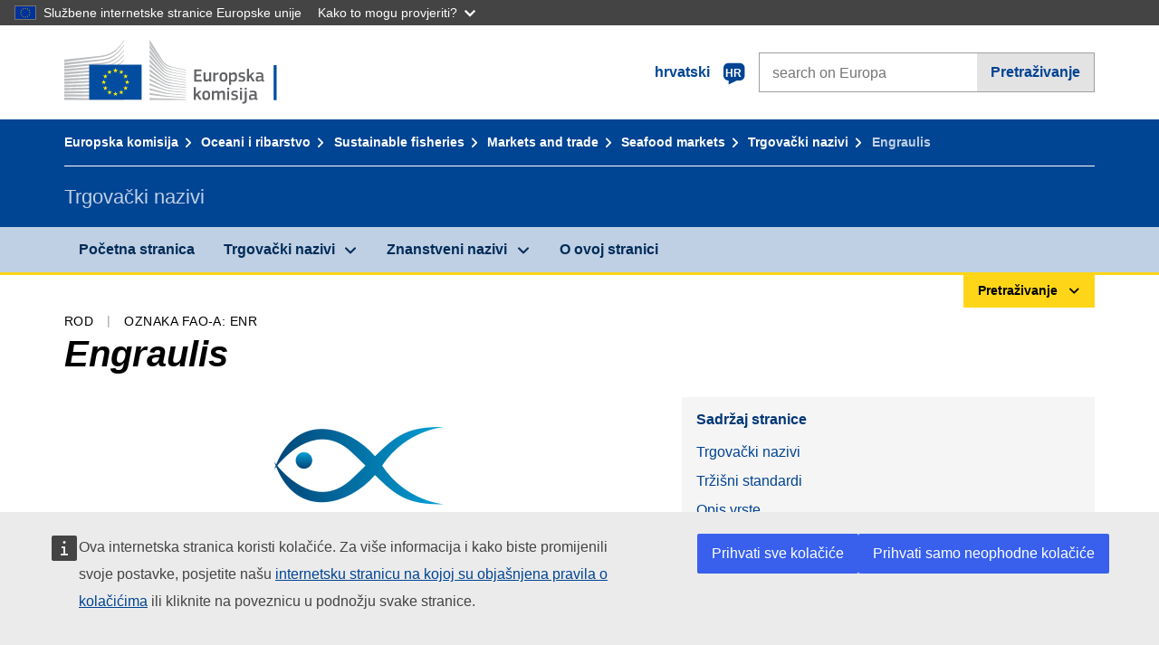

--- FILE ---
content_type: text/html;charset=UTF-8
request_url: https://fish-commercial-names.ec.europa.eu/fish-names/species/engraulis_hr
body_size: 12392
content:
<!DOCTYPE html>
<html lang="hr" xmlns="http://www.w3.org/1999/xhtml" class="no-js" dir="ltr"><head id="j_idt6">
	    	
	    	<meta http-equiv="content-type" content="text/html; charset=utf-8" />
	    	<meta http-equiv="x-ua-compatible" content="IE=edge" />
	  		<meta name="viewport" content="width=device-width, initial-scale=1.0" />
	  		<link rel="canonical" href="https://fish-commercial-names.ec.europa.eu/fish-names/species/engraulis_hr" />
			<link rel="alternate" hreflang="bg" href="https://fish-commercial-names.ec.europa.eu/fish-names/species/engraulis_bg" />
			<link rel="alternate" hreflang="es" href="https://fish-commercial-names.ec.europa.eu/fish-names/species/engraulis_es" />
			<link rel="alternate" hreflang="cs" href="https://fish-commercial-names.ec.europa.eu/fish-names/species/engraulis_cs" />
			<link rel="alternate" hreflang="da" href="https://fish-commercial-names.ec.europa.eu/fish-names/species/engraulis_da" />
			<link rel="alternate" hreflang="de" href="https://fish-commercial-names.ec.europa.eu/fish-names/species/engraulis_de" />
			<link rel="alternate" hreflang="et" href="https://fish-commercial-names.ec.europa.eu/fish-names/species/engraulis_et" />
			<link rel="alternate" hreflang="el" href="https://fish-commercial-names.ec.europa.eu/fish-names/species/engraulis_el" />
			<link rel="alternate" hreflang="en" href="https://fish-commercial-names.ec.europa.eu/fish-names/species/engraulis_en" />
			<link rel="alternate" hreflang="fr" href="https://fish-commercial-names.ec.europa.eu/fish-names/species/engraulis_fr" />
			<link rel="alternate" hreflang="ga" href="https://fish-commercial-names.ec.europa.eu/fish-names/species/engraulis_ga" />
			<link rel="alternate" hreflang="hr" href="https://fish-commercial-names.ec.europa.eu/fish-names/species/engraulis_hr" />
			<link rel="alternate" hreflang="it" href="https://fish-commercial-names.ec.europa.eu/fish-names/species/engraulis_it" />
			<link rel="alternate" hreflang="lv" href="https://fish-commercial-names.ec.europa.eu/fish-names/species/engraulis_lv" />
			<link rel="alternate" hreflang="lt" href="https://fish-commercial-names.ec.europa.eu/fish-names/species/engraulis_lt" />
			<link rel="alternate" hreflang="hu" href="https://fish-commercial-names.ec.europa.eu/fish-names/species/engraulis_hu" />
			<link rel="alternate" hreflang="mt" href="https://fish-commercial-names.ec.europa.eu/fish-names/species/engraulis_mt" />
			<link rel="alternate" hreflang="nl" href="https://fish-commercial-names.ec.europa.eu/fish-names/species/engraulis_nl" />
			<link rel="alternate" hreflang="pl" href="https://fish-commercial-names.ec.europa.eu/fish-names/species/engraulis_pl" />
			<link rel="alternate" hreflang="pt" href="https://fish-commercial-names.ec.europa.eu/fish-names/species/engraulis_pt" />
			<link rel="alternate" hreflang="ro" href="https://fish-commercial-names.ec.europa.eu/fish-names/species/engraulis_ro" />
			<link rel="alternate" hreflang="sk" href="https://fish-commercial-names.ec.europa.eu/fish-names/species/engraulis_sk" />
			<link rel="alternate" hreflang="sl" href="https://fish-commercial-names.ec.europa.eu/fish-names/species/engraulis_sl" />
			<link rel="alternate" hreflang="fi" href="https://fish-commercial-names.ec.europa.eu/fish-names/species/engraulis_fi" />
			<link rel="alternate" hreflang="sv" href="https://fish-commercial-names.ec.europa.eu/fish-names/species/engraulis_sv" />
	  		
	  		<meta name="robots" content="follow, index" />
	  		<meta name="googlebot" content="follow, index" />
	  		<meta name="revisit-after" content="15 days" />
    	<meta name="description" content="Engraulis null - Više o ovoj vrsti: Trgovački nazivi, Metode proizvodnje i ribolovni alati, EU-ov program praćenja kakvoće i hranjive vrijednosti, Zaštitnih Mjera, Tržišni standardi, Rasprostranjenost vrsta i stanište, Opis vrste, Kombinirana Nomenklatura" />
	  		
	  		<meta name="keywords" content="Ribarstvo,Trgovački nazivi,Informiranje potrošača,Scientific names" />
	  		
	  		<meta name="creator" content="COMM/DG/UNIT" />
	  		<meta name="reference" content="Ribarstvo" />
	  		
	  		<meta name="classification" content="22000" />
	  		
	  		<meta name="theme-color" content="#034ea1" />
    		<meta name="msapplication-TileColor" content="#034ea1" />
    		
    		<meta name="format-detection" content="telephone=no" />
    	
    		<script>
    			const htmlClassList = document.querySelector('html').classList;
    			htmlClassList.remove('no-js');
    			htmlClassList.add('has-js');
	        </script>
	  		
	  		
	    	
	    	<link href="https://cdn4.fpfis.tech.ec.europa.eu/ecl/v1.15.0/ec-preset-website/styles/ecl-ec-preset-website.css" rel="stylesheet" integrity="sha384-5BNTsemPu9aTaz0l+wKCFNMfQSrI3w2hZEKCh0ozzzV7zIgy0Qx2Dm4FuUyQE9OE sha512-txUza241fRUG66SBGGy2KskI4/3XAPuBJFUMTIoe0iSjvrtRsZEZiuSg62KERBzONDMT8TGWWc/KasyDdIn1YQ==" crossorigin="anonymous" />
	    	
	        <link rel="icon" type="image/png" sizes="16x16" href="../ec-preset-website-1.15.0/images/favicon/favicon-16x16.png" />
	        <link rel="icon" type="image/png" sizes="32x32" href="../ec-preset-website-1.15.0/images/favicon/favicon-32x32.png" />
	        <link rel="icon" type="image/png" sizes="96x96" href="../ec-preset-website-1.15.0/images/favicon/favicon-96x96.png" />
			<link rel="icon" type="image/png" sizes="192x192" href="../ec-preset-website-1.15.0/images/favicon/android-chrome-192x192.png" />
			
			<link rel="apple-touch-icon" sizes="57x57" href="../ec-preset-website-1.15.0/images/favicon/apple-touch-icon-57x57.png" />
			<link rel="apple-touch-icon" sizes="60x60" href="../ec-preset-website-1.15.0/images/favicon/apple-touch-icon-60x60.png" />
			<link rel="apple-touch-icon" sizes="72x72" href="../ec-preset-website-1.15.0/images/favicon/apple-touch-icon-72x72.png" />
			<link rel="apple-touch-icon" sizes="76x76" href="../ec-preset-website-1.15.0/images/favicon/apple-touch-icon-76x76.png" />
			<link rel="apple-touch-icon" sizes="114x114" href="../ec-preset-website-1.15.0/images/favicon/apple-touch-icon-114x114.png" />
			<link rel="apple-touch-icon" sizes="120x120" href="../ec-preset-website-1.15.0/images/favicon/apple-touch-icon-120x120.png" />
			<link rel="apple-touch-icon" sizes="144x144" href="../ec-preset-website-1.15.0/images/favicon/apple-touch-icon-144x144.png" />
			<link rel="apple-touch-icon" sizes="152x152" href="../ec-preset-website-1.15.0/images/favicon/apple-touch-icon-152x152.png" />
			<link rel="apple-touch-icon" sizes="180x180" href="../ec-preset-website-1.15.0/images/favicon/apple-touch-icon-180x180.png" />
			
			<link rel="shortcut icon" type="image/ico" href="../ec-preset-website-1.15.0/images/favicon/favicon.ico" />
			<link rel="shortcut icon" type="image/vnd.microsoft.icon" href="../ec-preset-website-1.15.0/images/favicon/favicon.ico" />
			
			<meta name="msapplication-square70x70logo" content="../ec-preset-website-1.15.0/images/favicon/mstile-70x70.png" />
			<meta name="msapplication-square150x150logo" content="../ec-preset-website-1.15.0/images/favicon/mstile-150x150.png" />
			<meta name="msapplication-square310x310logo" content="../ec-preset-website-1.15.0/images/favicon/mstile-310x310.png" />
			<meta name="msapplication-wide310x150logo" content="../ec-preset-website-1.15.0/images/favicon/mstile-310x150.png" />
			<meta name="msapplication-TileImage" content="../ec-preset-website-1.15.0/images/favicon/mstile-144x144.png" />
			
	        <title>Engraulis</title>
	        
	        
	        
	        
	        <script type="text/javascript" src="../jakarta.faces.resource/scripts/jquery/jquery-1.11.3.min.js.xhtml"></script>
    		<script type="text/javascript">
				
    			var requestContextPath ='../';
    		</script>
    		
    		
    		
    		 
    		
    		
    		<script defer="defer" src="https://europa.eu/webtools/load.js?globan=1110" type="text/javascript"></script><link rel="stylesheet" href="../jakarta.faces.resource/eNplzd0KgzAMBeAnSjOEwdjbxJLaav9oMmSwh5_Wi4m7S75zQlYeZ2rydCUr0MpSEuPdPMyAVgQpRpNChlmc2fbPbvYlWhImagw3M1xd9B35ikU9N-iR_B1UsiFPh7vGtLhIk-Bv7InUFpShv60JPI14kHhmPfte_wJt2lIy.css.xhtml?ln=omnifaces.combined&amp;v=1767881817519" crossorigin="use-credentials" integrity="" /><script src="../jakarta.faces.resource/eNrLSsxOLCpJ1EtLTE4ttgKTelnFNfm5eZkQITgLKAwAkVERgQ.js.xhtml?ln=omnifaces.combined&amp;v=1698851400000" crossorigin="use-credentials" integrity=""></script></head><body class="ecl-typography language-hr">
	        
	    	<script type="application/json">{"utility": "cck"}</script>
			<script type="application/json">
				{
					"utility": "analytics",
					"siteID":"608",
					"sitePath":["fish-commercial-names.ec.europa.eu"],
					"is404":false,
					"is403":false,
					"instance":"ec.europa.eu"
				}
			</script>
			<script type="application/json">
				{
					"service": "share",
					"version" : "2.0",
					"popup": false,
					"networks": [
						"x",
						"facebook",
						"linkedin",
						"email",
						"more"
					],
					"display": "icons",
					"via": "EU_MARE",
					"selection": false,
					"shortenurl": true,
					"target": true,
					"renderTo": "social-media-share",
					"render": true
				}
			</script><div id="skip-link" class="ecl-skip-link__wrapper ">
		<a href="#main-content" class="ecl-skip-link">Idi na sadržaj</a></div>
			<a id="top-anchor" tabindex="-1"></a>

	<header class="ecl-site-header" role="banner">
		

		

		<div class="ecl-container ecl-site-header__banner mare-site-header__banner">
			<a id="j_idt31" href="https://ec.europa.eu/info/index_hr" class="ecl-logo ecl-logo--logotype ecl-site-header__logo" title="Početna stranica - Europska komisija">
	 			<span class="ecl-u-sr-only">Početna stranica - Europska komisija</span>
			</a>
			
			<div class="ecl-language-list ecl-language-list--overlay ecl-site-header__language-list">
			
				<div id="ecl-overlay-language-list" class="ecl-dialog__overlay ecl-dialog__overlay--blue" aria-hidden="true"></div>
				
				<div class="ecl-lang-select-sites ecl-link" data-ecl-dialog="ecl-dialog" id="ecl-lang-select-sites__overlay">
        			<a href="#" class="ecl-lang-select-sites__link">
	    				<span class="ecl-lang-select-sites__label">hrvatski</span>
	    				<span class="ecl-lang-select-sites__code">
	      					<span class="ecl-icon ecl-icon--language ecl-lang-select-sites__icon"></span>
	      					<span class="ecl-lang-select-sites__code-text">hr</span>
	    				</span>
  					</a>
      			</div>
      			
      			<div class="ecl-dialog ecl-dialog--transparent ecl-dialog--wide mare-dialog" id="ecl-dialog" aria-labelledby="ecl-dialog-title" aria-describedby="ecl-dialog-description" aria-hidden="true" role="dialog">
        			<h3 id="ecl-dialog-title" class="ecl-heading ecl-heading--h3 ecl-u-sr-only">Dialog</h3>
        			<p id="ecl-dialog-description" class="ecl-u-sr-only"></p>
        			<div class="ecl-dialog__body">
          				<section>
            				<div class="">
	              				<div class="ecl-container">
	                				<div class="ecl-row">
	                  					<div class="ecl-col-lg-8 ecl-offset-lg-2">
	                    					<h2 lang="en" class="ecl-heading ecl-heading--h2 ecl-dialog__title">
	                      						<span class="ecl-icon ecl-icon--generic-lang"></span> Odaberite jezik
	                    					</h2>
	                    					<div class="ecl-row">
	                    						<div class="ecl-col-md-6"><a href="./engraulis_bg" class="ecl-button ecl-button--default ecl-button--block ecl-language-list__button " hreflang="bg" lang="bg" rel="alternate">български</a><a href="./engraulis_es" class="ecl-button ecl-button--default ecl-button--block ecl-language-list__button " hreflang="es" lang="es" rel="alternate">español</a><a href="./engraulis_cs" class="ecl-button ecl-button--default ecl-button--block ecl-language-list__button " hreflang="cs" lang="cs" rel="alternate">čeština</a><a href="./engraulis_da" class="ecl-button ecl-button--default ecl-button--block ecl-language-list__button " hreflang="da" lang="da" rel="alternate">dansk</a><a href="./engraulis_de" class="ecl-button ecl-button--default ecl-button--block ecl-language-list__button " hreflang="de" lang="de" rel="alternate">Deutsch</a><a href="./engraulis_et" class="ecl-button ecl-button--default ecl-button--block ecl-language-list__button " hreflang="et" lang="et" rel="alternate">eesti</a><a href="./engraulis_el" class="ecl-button ecl-button--default ecl-button--block ecl-language-list__button " hreflang="el" lang="el" rel="alternate">Ελληνικά</a><a href="./engraulis_en" class="ecl-button ecl-button--default ecl-button--block ecl-language-list__button " hreflang="en" lang="en" rel="alternate">English</a><a href="./engraulis_fr" class="ecl-button ecl-button--default ecl-button--block ecl-language-list__button " hreflang="fr" lang="fr" rel="alternate">français</a><a href="./engraulis_ga" class="ecl-button ecl-button--default ecl-button--block ecl-language-list__button " hreflang="ga" lang="ga" rel="alternate">Gaeilge</a><a href="./engraulis_hr" class="ecl-button ecl-button--default ecl-button--block ecl-language-list__button ecl-language-list__button--active" hreflang="hr" lang="hr" rel="alternate">hrvatski
	<span class="ecl-icon ecl-icon--check ecl-u-f-r"></span></a><a href="./engraulis_it" class="ecl-button ecl-button--default ecl-button--block ecl-language-list__button " hreflang="it" lang="it" rel="alternate">italiano</a></div><div class="ecl-col-md-6"><a href="./engraulis_lv" class="ecl-button ecl-button--default ecl-button--block ecl-language-list__button " hreflang="lv" lang="lv" rel="alternate">latviešu</a><a href="./engraulis_lt" class="ecl-button ecl-button--default ecl-button--block ecl-language-list__button " hreflang="lt" lang="lt" rel="alternate">lietuvių</a><a href="./engraulis_hu" class="ecl-button ecl-button--default ecl-button--block ecl-language-list__button " hreflang="hu" lang="hu" rel="alternate">magyar</a><a href="./engraulis_mt" class="ecl-button ecl-button--default ecl-button--block ecl-language-list__button " hreflang="mt" lang="mt" rel="alternate">Malti</a><a href="./engraulis_nl" class="ecl-button ecl-button--default ecl-button--block ecl-language-list__button " hreflang="nl" lang="nl" rel="alternate">Nederlands</a><a href="./engraulis_pl" class="ecl-button ecl-button--default ecl-button--block ecl-language-list__button " hreflang="pl" lang="pl" rel="alternate">polski</a><a href="./engraulis_pt" class="ecl-button ecl-button--default ecl-button--block ecl-language-list__button " hreflang="pt" lang="pt" rel="alternate">português</a><a href="./engraulis_ro" class="ecl-button ecl-button--default ecl-button--block ecl-language-list__button " hreflang="ro" lang="ro" rel="alternate">română</a><a href="./engraulis_sk" class="ecl-button ecl-button--default ecl-button--block ecl-language-list__button " hreflang="sk" lang="sk" rel="alternate">slovenčina</a><a href="./engraulis_sl" class="ecl-button ecl-button--default ecl-button--block ecl-language-list__button " hreflang="sl" lang="sl" rel="alternate">slovenščina</a><a href="./engraulis_fi" class="ecl-button ecl-button--default ecl-button--block ecl-language-list__button " hreflang="fi" lang="fi" rel="alternate">suomi</a><a href="./engraulis_sv" class="ecl-button ecl-button--default ecl-button--block ecl-language-list__button " hreflang="sv" lang="sv" rel="alternate">svenska</a>
	                    						</div>
	                    						<button class="ecl-dialog__dismiss ecl-dialog__dismiss--inverted">Zatvori</button>
	                    					</div>
	                    				</div>
	                    			</div>
	                    		</div>
	                    	</div>
	                    </section>
	                </div>
	            </div>
	            
      		</div>

			<form id="nexteuropa-europa-search-search-form" class="ecl-search-form ecl-site-header__search ecl-u-mt-none ecl-u-mt-sm-s" action="https://ec.europa.eu/search/?" method="get" accept-charset="UTF-8">
				<label for="global-search" class="ecl-search-form__textfield-wrapper">
					<span class="ecl-u-sr-only">Search on Europa websites</span>
					<input id="global-search" type="search" class="ecl-text-input ecl-search-form__textfield" name="QueryText" maxlength="128" placeholder="search on Europa" />
					<input type="hidden" name="swlang" value="hr" />
				</label>
				<button class="ecl-button ecl-button--form ecl-search-form__button" type="submit">Pretraživanje</button>
			</form>
		</div>
	</header>
	
	<div id="page-header" class="ecl-page-header">
  		<div class="ecl-container">
	
	<nav id="page-header:j_idt45" class="ecl-breadcrumb null" aria-label="breadcrumb">
  		<span class="ecl-u-sr-only">You are here:</span>
  		<ol class="ecl-breadcrumb__segments-wrapper">
  				<li class="ecl-breadcrumb__segment ecl-breadcrumb__segment--first"><a href="https://ec.europa.eu/info/index_hr" class="ecl-link ecl-link--inverted ecl-link--standalone ecl-breadcrumb__link">Europska komisija</a>
    			</li>
  				<li class="ecl-breadcrumb__segment"><a href="https://ec.europa.eu/oceans-and-fisheries/index_hr" class="ecl-link ecl-link--inverted ecl-link--standalone ecl-breadcrumb__link">Oceani i ribarstvo</a>
    			</li>
  				<li class="ecl-breadcrumb__segment"><a href="https://ec.europa.eu/oceans-and-fisheries/fisheries_hr" class="ecl-link ecl-link--inverted ecl-link--standalone ecl-breadcrumb__link">Sustainable fisheries</a>
    			</li>
  				<li class="ecl-breadcrumb__segment"><a href="https://ec.europa.eu/oceans-and-fisheries/fisheries/markets-and-trade_hr" class="ecl-link ecl-link--inverted ecl-link--standalone ecl-breadcrumb__link">Markets and trade</a>
    			</li>
  				<li class="ecl-breadcrumb__segment"><a href="https://ec.europa.eu/oceans-and-fisheries/fisheries/markets-and-trade/seafood-markets_hr" class="ecl-link ecl-link--inverted ecl-link--standalone ecl-breadcrumb__link">Seafood markets</a>
    			</li>
  				<li class="ecl-breadcrumb__segment"><a href="../home_hr" class="ecl-link ecl-link--inverted ecl-link--standalone ecl-breadcrumb__link">Trgovački nazivi</a>
    			</li>
  			<li class="ecl-breadcrumb__segment ecl-breadcrumb__segment--last">
  				<span>Engraulis</span>
  			</li>
	  	</ol>
	</nav>
			
  			<div class="ecl-page-header__body">
  					<div class="ecl-page-header__identity">Trgovački nazivi</div>
  			</div>
  		</div>
  	</div>
	
	<nav id="navigation-menu" class="ecl-navigation-menu null" aria-label="Main Navigation">
		<div class="ecl-container">
			<button class="ecl-navigation-menu__toggle ecl-navigation-menu__hamburger ecl-navigation-menu__hamburger--squeeze" aria-controls="nav-menu-expandable-root" aria-expanded="false">
      			<span class="ecl-navigation-menu__hamburger-box">
        			<span class="ecl-navigation-menu__hamburger-inner"></span>
      			</span>
      			<span class="ecl-navigation-menu__hamburger-label">Izbornik</span>
    		</button>
    		<ul class="ecl-navigation-menu__root" id="nav-menu-expandable-root" hidden="true">
    				<li class="ecl-navigation-menu__item"><a href="../home_hr" class="ecl-navigation-menu__link">Početna stranica</a>
    				</li>
    				<li class="ecl-navigation-menu__item"><a href="#" class="ecl-navigation-menu__link" aria-controls="nav-menu-expandable-group-1" aria-expanded="false" aria-haspopup="true">Trgovački nazivi</a>
								<div class="ecl-navigation-menu__group ecl-row" id="nav-menu-expandable-group-1">
									<div class="ecl-col">
										<ul class="ecl-navigation-menu__links ecl-list ecl-list--unstyled">
												<li class="ecl-navigation-menu__item"><a href="../aquatic-resources_hr" class="ecl-navigation-menu__link">Napredno pretraživanje</a>
												</li>
												<li class="ecl-navigation-menu__item"><a href="../member-states_hr" class="ecl-navigation-menu__link">Nacionalni popisi</a>
												</li>
												<li class="ecl-navigation-menu__item"><a href="../open-data_hr" class="ecl-navigation-menu__link">Otvoreni podaci</a>
												</li>
										</ul>
									</div>
								</div>
    				</li>
    				<li class="ecl-navigation-menu__item"><a href="#" class="ecl-navigation-menu__link" aria-controls="nav-menu-expandable-group-2" aria-expanded="false" aria-haspopup="true">Znanstveni nazivi</a>
								<div class="ecl-navigation-menu__group ecl-row" id="nav-menu-expandable-group-2">
									<div class="ecl-col">
										<ul class="ecl-navigation-menu__links ecl-list ecl-list--unstyled">
												<li class="ecl-navigation-menu__item"><a href="../contact_hr" class="ecl-navigation-menu__link">Kontaktirajte nas</a>
												</li>
												<li class="ecl-navigation-menu__item"><a href="../faq_hr" class="ecl-navigation-menu__link">FAQ</a>
												</li>
										</ul>
									</div>
								</div>
    				</li>
    				<li class="ecl-navigation-menu__item"><a href="../about_hr" class="ecl-navigation-menu__link">O ovoj stranici</a>
    				</li>
    		</ul>
		</div>
	</nav><div class="ecl-u-d-flex ecl-u-flex-column-reverse">
		
		<div style="border-top: 3px solid #ffd617;">
			<div style="text-align: right; margin-top: -3px;" class="ecl-container ecl-u-mt-xxxs">
				<button aria-expanded="false" id="quick-search-expandable-button" aria-controls="quick-search-expandable" class="ecl-button ecl-button--call ecl-expandable__button ecl-u-fs-xs ecl-u-ph-xs ecl-u-pv-xxs ecl-u-d-inline-block">Pretraživanje</button>
			</div>
		</div>
		<div aria-hidden="true" aria-labelledby="quick-search-expandable-button" id="quick-search-expandable" class="ecl-u-aria" style="background-color: #f2f5f9;">
			<div class="ecl-container">
<form id="quick-search-form" name="quick-search-form" method="post" action="./engraulis_hr" class="ecl-form ecl-u-pt-xs ecl-u-pb-m" enctype="application/x-www-form-urlencoded" data-partialsubmit="true">
<input type="hidden" name="quick-search-form" value="quick-search-form" />

					<fieldset>
						<legend class="ecl-u-sr-only"></legend>

	<div id="quick-search-form:quick-search-option" role="radiogroup" aria-labelledby="quick-search-form:quick-search-option_label" class="ecl-radio-group ecl-u-d-lg-flex mare-radio-group-tab ecl-u-mv-xxxs">
  		<p id="quick-search-form:quick-search-option_label" class="ecl-u-sr-only">Search by</p>
<label class="ecl-form-label ecl-radio" for="quick-search-form:quick-search-option:search-option:0"><input type="radio" class="ecl-radio__input ecl-u-sr-only" checked="checked" name="quick-search-form:quick-search-option:search-option" id="quick-search-form:quick-search-option:search-option:0" value="1" /><span class="ecl-radio__label">Trgovački naziv</span></label>
<label class="ecl-form-label ecl-radio" for="quick-search-form:quick-search-option:search-option:1"><input type="radio" class="ecl-radio__input ecl-u-sr-only" name="quick-search-form:quick-search-option:search-option" id="quick-search-form:quick-search-option:search-option:1" value="2" /><span class="ecl-radio__label">Znanstveni naziv</span></label>
<label class="ecl-form-label ecl-radio" for="quick-search-form:quick-search-option:search-option:2"><input type="radio" class="ecl-radio__input ecl-u-sr-only" name="quick-search-form:quick-search-option:search-option" id="quick-search-form:quick-search-option:search-option:2" value="3" /><span class="ecl-radio__label">Troslovna oznaka FAO-a</span></label>
<label class="ecl-form-label ecl-radio" for="quick-search-form:quick-search-option:search-option:3"><input type="radio" class="ecl-radio__input ecl-u-sr-only" name="quick-search-form:quick-search-option:search-option" id="quick-search-form:quick-search-option:search-option:3" value="4" /><span class="ecl-radio__label">Kombinirana Nomenklatura</span></label>
	</div>
					</fieldset>
					<div class="ecl-search-form ecl-search-form--internal"><label id="quick-search-form:quick-search-label" for="quick-search-form:quick-search-input" class="ecl-form-label ecl-u-sr-only">Enter the search term</label>
						<label class="ecl-form-label ecl-u-sr-only" for="tt-hint">Enter the search term</label>
						<span class="ecl-search-form__textfield-wrapper ecl-u-bg-default"><input id="quick-search-form:quick-search-input" type="search" name="quick-search-form:quick-search-input" autocomplete="off" class="ecl-text-input ecl-search-form__textfield autocomplete " maxlength="524288" placeholder="" />
						</span><input id="quick-search-form:quick-hidden-match" type="hidden" name="quick-search-form:quick-hidden-match" value="n" /><button id="quick-search-form:quick-search-button" type="submit" name="quick-search-form:quick-search-button" value="Pretraživanje" class="ecl-button ecl-button--form-primary ecl-search-form__button">Pretraživanje</button>
					</div><input type="hidden" name="jakarta.faces.ViewState" value="-7052321711090509793:-6442062606897074082" autocomplete="off" />
</form>
			</div>
		</div></div>




    	<main>
  			<a id="main-content" tabindex="-1"></a>
		
		<div class="ecl-container ecl-u-mb-l ecl-u-mt-m ecl-u-mt-md-xxxs">
			<div class="ecl-meta"><span class="ecl-meta__item">Rod</span>
  				<span class="ecl-meta__item">Oznaka FAO-a: ENR</span>
  			</div>
			<h1 class="ecl-heading ecl-heading--h1 ecl-u-mt-xxxs mare-scientific-name">Engraulis</h1>
			
			<div class="ecl-row ecl-u-align-items-center">
				<div class="ecl-col-12 ecl-col-lg-7"><div class="ecl-u-d-flex ecl-u-flex-column ecl-u-align-items-center"><img src="../jakarta.faces.resource/images/logo.png.xhtml" alt="Slika nije dostupna" title="Slika nije dostupna" class="ecl-image--fluid" />
						<span class="ecl-u-d-block ecl-u-fs-xs ecl-u-mt-xxs ecl-u-color-grey-75">Slika nije dostupna</span></div>
				</div>

				<div class="ecl-col-12 ecl-col-lg-5 ecl-u-align-self-start">
					
					<div class="ecl-link-block ecl-u-mt-m ecl-u-mt-lg-none">
  						<div class="ecl-link-block__title">Sadržaj stranice</div>
 						<ul class="ecl-link-block__list">
   							<li class="ecl-link-block__item">
   								<a class="ecl-link ecl-link--standalone ecl-link-block__link" href="#commdes">Trgovački nazivi</a>
   							</li>
   							<li class="ecl-link-block__item">
     								<a class="ecl-link ecl-link--standalone ecl-link-block__link" href="#ecl-accordion-header-market-stands">Tržišni standardi</a>
   							</li>
   							<li class="ecl-link-block__item">
     								<a class="ecl-link ecl-link--standalone ecl-link-block__link" href="#ecl-accordion-header-species-descr">Opis vrste</a>
   							</li>
   							<li class="ecl-link-block__item">
     								<a class="ecl-link ecl-link--standalone ecl-link-block__link" href="#ecl-accordion-header-comb-nomenc">Kombinirana Nomenklatura</a>
   							</li>
 						</ul>
					</div>
				</div>
			</div>
		</div>
		
		
		<div id="commdes" class="ecl-container ecl-u-mv-l">
			<h2 class="ecl-heading ecl-heading--h2">Trgovački nazivi</h2>
			
			<div class="ecl-u-mt-m"><div class="comm_des_tbl_cont">
					
					<table id="designation-table" class="ecl-table ecl-table--responsive">
						<thead>
							<tr>
								<th scope="col">Zemlja</th>
								<th scope="col">Trgovački nazivi</th>
								<th scope="col">Imena prihvaćena ili dopuštena lokalno ili regionalno</th>
							</tr>
						</thead>
						<tbody>
							<tr>
								<td>
									<div class="ecl-u-d-flex ecl-u-align-items-center ecl-u-mt-xxs ecl-u-mt-md-none">
										<div class="fflag fflag-BE ff-lg ecl-u-mr-xxs"></div>
										<span class="mare-u-white-space-nowrap">Belgija</span>
									</div>	
								</td>
								<td>
									<ul class="ecl-list--unstyled ecl-u-ma-none">
										<li class="ecl-u-mt-xxs ecl-u-mt-md-none">
											<div class="ecl-u-d-flex ecl-u-align-items-start">
												<span class="mare-lang-label" title="francuski">fr</span>
												<span>
													<span class="mare-u-fw-bold ecl-u-color-primary" lang="fr">Anchois</span>
												</span>
											</div>
										</li>
										<li class="ecl-u-mt-xxs ">
											<div class="ecl-u-d-flex ecl-u-align-items-start">
												<span class="mare-lang-label" title="nizozemski">nl</span>
												<span>
													<span class="mare-u-fw-bold ecl-u-color-primary" lang="nl">Ansjovis</span>
												</span>
											</div>
										</li>
									</ul>
								</td>
								<td><span class="ecl-u-d-block ecl-u-mt-xxs ecl-u-mt-md-none">–</span>
								</td>
							</tr>
							<tr>
								<td>
									<div class="ecl-u-d-flex ecl-u-align-items-center ecl-u-mt-xxs ecl-u-mt-md-none">
										<div class="fflag fflag-BG ff-lg ecl-u-mr-xxs"></div>
										<span class="mare-u-white-space-nowrap">Bugarska</span>
									</div>	
								</td>
								<td>
									<ul class="ecl-list--unstyled ecl-u-ma-none">
										<li class="ecl-u-mt-xxs ecl-u-mt-md-none">
											<div class="ecl-u-d-flex ecl-u-align-items-start">
												<span class="mare-lang-label" title="bugarski">bg</span>
												<span>
													<span class="mare-u-fw-bold ecl-u-color-primary" lang="bg">Хамсия</span>
												</span>
											</div>
										</li>
										<li class="ecl-u-mt-xxs ">
											<div class="ecl-u-d-flex ecl-u-align-items-start">
												<span class="mare-lang-label" title="bugarski">bg</span>
												<span>
													<span class="mare-u-fw-bold ecl-u-color-primary" lang="bg">Аншоа</span><span class="ecl-u-color-grey-100 ecl-u-fs-xs"> (for preserved or semi-preserved products)</span>
												</span>
											</div>
										</li>
									</ul>
								</td>
								<td><span class="ecl-u-d-block ecl-u-mt-xxs ecl-u-mt-md-none">–</span>
								</td>
							</tr>
							<tr>
								<td>
									<div class="ecl-u-d-flex ecl-u-align-items-center ecl-u-mt-xxs ecl-u-mt-md-none">
										<div class="fflag fflag-EE ff-lg ecl-u-mr-xxs"></div>
										<span class="mare-u-white-space-nowrap">Estonija</span>
									</div>	
								</td>
								<td>
									<ul class="ecl-list--unstyled ecl-u-ma-none">
										<li class="ecl-u-mt-xxs ecl-u-mt-md-none">
											<div class="ecl-u-d-flex ecl-u-align-items-start">
												<span class="mare-lang-label" title="estonski">et</span>
												<span>
													<span class="mare-u-fw-bold ecl-u-color-primary" lang="et">Anšoovised</span>
												</span>
											</div>
										</li>
									</ul>
								</td>
								<td><span class="ecl-u-d-block ecl-u-mt-xxs ecl-u-mt-md-none">–</span>
								</td>
							</tr>
							<tr>
								<td>
									<div class="ecl-u-d-flex ecl-u-align-items-center ecl-u-mt-xxs ecl-u-mt-md-none">
										<div class="fflag fflag-HR ff-lg ecl-u-mr-xxs"></div>
										<span class="mare-u-white-space-nowrap">Hrvatska</span>
									</div>	
								</td>
								<td>
									<ul class="ecl-list--unstyled ecl-u-ma-none">
										<li class="ecl-u-mt-xxs ecl-u-mt-md-none">
											<div class="ecl-u-d-flex ecl-u-align-items-start">
												<span class="mare-lang-label" title="hrvatski">hr</span>
												<span>
													<span class="mare-u-fw-bold ecl-u-color-primary" lang="hr">inćuni</span>
												</span>
											</div>
										</li>
									</ul>
								</td>
								<td><span class="ecl-u-d-block ecl-u-mt-xxs ecl-u-mt-md-none">–</span>
								</td>
							</tr>
							<tr class="to-be-hidden show">
								<td>
									<div class="ecl-u-d-flex ecl-u-align-items-center ecl-u-mt-xxs ecl-u-mt-md-none">
										<div class="fflag fflag-IE ff-lg ecl-u-mr-xxs"></div>
										<span class="mare-u-white-space-nowrap">Irska</span>
									</div>	
								</td>
								<td>
									<ul class="ecl-list--unstyled ecl-u-ma-none">
										<li class="ecl-u-mt-xxs ecl-u-mt-md-none">
											<div class="ecl-u-d-flex ecl-u-align-items-start">
												<span class="mare-lang-label" title="engleski">en</span>
												<span>
													<span class="mare-u-fw-bold ecl-u-color-primary" lang="en">Anchovy species</span>
												</span>
											</div>
										</li>
										<li class="ecl-u-mt-xxs ">
											<div class="ecl-u-d-flex ecl-u-align-items-start">
												<span class="mare-lang-label" title="irski">ga</span>
												<span>
													<span class="mare-u-fw-bold ecl-u-color-primary" lang="ga">Speicis Ainseabhaithe</span>
												</span>
											</div>
										</li>
									</ul>
								</td>
								<td><span class="ecl-u-d-block ecl-u-mt-xxs ecl-u-mt-md-none">–</span>
								</td>
							</tr>
							<tr class="to-be-hidden show">
								<td>
									<div class="ecl-u-d-flex ecl-u-align-items-center ecl-u-mt-xxs ecl-u-mt-md-none">
										<div class="fflag fflag-LV ff-lg ecl-u-mr-xxs"></div>
										<span class="mare-u-white-space-nowrap">Latvija</span>
									</div>	
								</td>
								<td>
									<ul class="ecl-list--unstyled ecl-u-ma-none">
										<li class="ecl-u-mt-xxs ecl-u-mt-md-none">
											<div class="ecl-u-d-flex ecl-u-align-items-start">
												<span class="mare-lang-label" title="latvijski">lv</span>
												<span>
													<span class="mare-u-fw-bold ecl-u-color-primary" lang="lv">Anšovi</span>
												</span>
											</div>
										</li>
									</ul>
								</td>
								<td><span class="ecl-u-d-block ecl-u-mt-xxs ecl-u-mt-md-none">–</span>
								</td>
							</tr>
							<tr class="to-be-hidden show">
								<td>
									<div class="ecl-u-d-flex ecl-u-align-items-center ecl-u-mt-xxs ecl-u-mt-md-none">
										<div class="fflag fflag-LT ff-lg ecl-u-mr-xxs"></div>
										<span class="mare-u-white-space-nowrap">Litva</span>
									</div>	
								</td>
								<td>
									<ul class="ecl-list--unstyled ecl-u-ma-none">
										<li class="ecl-u-mt-xxs ecl-u-mt-md-none">
											<div class="ecl-u-d-flex ecl-u-align-items-start">
												<span class="mare-lang-label" title="litavski">lt</span>
												<span>
													<span class="mare-u-fw-bold ecl-u-color-primary" lang="lt">paprastieji ančiuviai</span>
												</span>
											</div>
										</li>
									</ul>
								</td>
								<td><span class="ecl-u-d-block ecl-u-mt-xxs ecl-u-mt-md-none">–</span>
								</td>
							</tr>
							<tr class="to-be-hidden show">
								<td>
									<div class="ecl-u-d-flex ecl-u-align-items-center ecl-u-mt-xxs ecl-u-mt-md-none">
										<div class="fflag fflag-HU ff-lg ecl-u-mr-xxs"></div>
										<span class="mare-u-white-space-nowrap">Mađarska</span>
									</div>	
								</td>
								<td>
									<ul class="ecl-list--unstyled ecl-u-ma-none">
										<li class="ecl-u-mt-xxs ecl-u-mt-md-none">
											<div class="ecl-u-d-flex ecl-u-align-items-start">
												<span class="mare-lang-label" title="mađarski">hu</span>
												<span>
													<span class="mare-u-fw-bold ecl-u-color-primary" lang="hu">szardella</span>
												</span>
											</div>
										</li>
										<li class="ecl-u-mt-xxs ">
											<div class="ecl-u-d-flex ecl-u-align-items-start">
												<span class="mare-lang-label" title="mađarski">hu</span>
												<span>
													<span class="mare-u-fw-bold ecl-u-color-primary" lang="hu">ajóka</span>
												</span>
											</div>
										</li>
									</ul>
								</td>
								<td><span class="ecl-u-d-block ecl-u-mt-xxs ecl-u-mt-md-none">–</span>
								</td>
							</tr>
							<tr class="to-be-hidden show">
								<td>
									<div class="ecl-u-d-flex ecl-u-align-items-center ecl-u-mt-xxs ecl-u-mt-md-none">
										<div class="fflag fflag-NL ff-lg ecl-u-mr-xxs"></div>
										<span class="mare-u-white-space-nowrap">Nizozemska</span>
									</div>	
								</td>
								<td>
									<ul class="ecl-list--unstyled ecl-u-ma-none">
										<li class="ecl-u-mt-xxs ecl-u-mt-md-none">
											<div class="ecl-u-d-flex ecl-u-align-items-start">
												<span class="mare-lang-label" title="nizozemski">nl</span>
												<span>
													<span class="mare-u-fw-bold ecl-u-color-primary" lang="nl">Ansjovis</span>
												</span>
											</div>
										</li>
									</ul>
								</td>
								<td><span class="ecl-u-d-block ecl-u-mt-xxs ecl-u-mt-md-none">–</span>
								</td>
							</tr>
							<tr class="to-be-hidden show">
								<td>
									<div class="ecl-u-d-flex ecl-u-align-items-center ecl-u-mt-xxs ecl-u-mt-md-none">
										<div class="fflag fflag-PL ff-lg ecl-u-mr-xxs"></div>
										<span class="mare-u-white-space-nowrap">Poljska</span>
									</div>	
								</td>
								<td>
									<ul class="ecl-list--unstyled ecl-u-ma-none">
										<li class="ecl-u-mt-xxs ecl-u-mt-md-none">
											<div class="ecl-u-d-flex ecl-u-align-items-start">
												<span class="mare-lang-label" title="poljski">pl</span>
												<span>
													<span class="mare-u-fw-bold ecl-u-color-primary" lang="pl">Sardele</span>
												</span>
											</div>
										</li>
									</ul>
								</td>
								<td><span class="ecl-u-d-block ecl-u-mt-xxs ecl-u-mt-md-none">–</span>
								</td>
							</tr>
							<tr class="to-be-hidden show">
								<td>
									<div class="ecl-u-d-flex ecl-u-align-items-center ecl-u-mt-xxs ecl-u-mt-md-none">
										<div class="fflag fflag-PT ff-lg ecl-u-mr-xxs"></div>
										<span class="mare-u-white-space-nowrap">Portugal</span>
									</div>	
								</td>
								<td>
									<ul class="ecl-list--unstyled ecl-u-ma-none">
										<li class="ecl-u-mt-xxs ecl-u-mt-md-none">
											<div class="ecl-u-d-flex ecl-u-align-items-start">
												<span class="mare-lang-label" title="portugalski">pt</span>
												<span>
													<span class="mare-u-fw-bold ecl-u-color-primary" lang="pt">Biqueirão</span>
												</span>
											</div>
										</li>
										<li class="ecl-u-mt-xxs ">
											<div class="ecl-u-d-flex ecl-u-align-items-start">
												<span class="mare-lang-label" title="portugalski">pt</span>
												<span>
													<span class="mare-u-fw-bold ecl-u-color-primary" lang="pt">Anchovas</span><span class="ecl-u-color-grey-100 ecl-u-fs-xs"> (only for preserved or semi-preserved products)</span>
												</span>
											</div>
										</li>
									</ul>
								</td>
								<td><span class="ecl-u-d-block ecl-u-mt-xxs ecl-u-mt-md-none">–</span>
								</td>
							</tr>
							<tr class="to-be-hidden show">
								<td>
									<div class="ecl-u-d-flex ecl-u-align-items-center ecl-u-mt-xxs ecl-u-mt-md-none">
										<div class="fflag fflag-SI ff-lg ecl-u-mr-xxs"></div>
										<span class="mare-u-white-space-nowrap">Slovenija</span>
									</div>	
								</td>
								<td>
									<ul class="ecl-list--unstyled ecl-u-ma-none">
										<li class="ecl-u-mt-xxs ecl-u-mt-md-none">
											<div class="ecl-u-d-flex ecl-u-align-items-start">
												<span class="mare-lang-label" title="slovenski">sl</span>
												<span>
													<span class="mare-u-fw-bold ecl-u-color-primary" lang="sl">sardoni</span>
												</span>
											</div>
										</li>
									</ul>
								</td>
								<td><span class="ecl-u-d-block ecl-u-mt-xxs ecl-u-mt-md-none">–</span>
								</td>
							</tr>
							<tr class="to-be-hidden show">
								<td>
									<div class="ecl-u-d-flex ecl-u-align-items-center ecl-u-mt-xxs ecl-u-mt-md-none">
										<div class="fflag fflag-ES ff-lg ecl-u-mr-xxs"></div>
										<span class="mare-u-white-space-nowrap">Španjolska</span>
									</div>	
								</td>
								<td>
									<ul class="ecl-list--unstyled ecl-u-ma-none">
										<li class="ecl-u-mt-xxs ecl-u-mt-md-none">
											<div class="ecl-u-d-flex ecl-u-align-items-start">
												<span class="mare-lang-label" title="španjolski">es</span>
												<span>
													<span class="mare-u-fw-bold ecl-u-color-primary" lang="es">Anchoa</span>
												</span>
											</div>
										</li>
										<li class="ecl-u-mt-xxs ">
											<div class="ecl-u-d-flex ecl-u-align-items-start">
												<span class="mare-lang-label" title="španjolski">es</span>
												<span>
													<span class="mare-u-fw-bold ecl-u-color-primary" lang="es">Boquerone</span>
												</span>
											</div>
										</li>
										<li class="ecl-u-mt-xxs ">
											<div class="ecl-u-d-flex ecl-u-align-items-start">
												<span class="mare-lang-label" title="španjolski">es</span>
												<span>
													<span class="mare-u-fw-bold ecl-u-color-primary" lang="es">Bocarte</span>
												</span>
											</div>
										</li>
									</ul>
								</td>
								<td>
										<ul class="ecl-list--unstyled ecl-u-ma-none">
										    <li class="ecl-u-mt-xxs ecl-u-mt-md-none">
										      <span class="ecl-u-color-grey-100 ecl-u-fs-xs">Katalonija:</span>
										      <span class="mare-u-fw-bold ecl-u-color-primary">Seito</span>
										    </li>
										    <li class="ecl-u-mt-xxs ">
										      <span class="ecl-u-color-grey-100 ecl-u-fs-xs">Galicija:</span>
										      <span class="mare-u-fw-bold ecl-u-color-primary">Bocarte</span>
										    </li>
										</ul>
								</td>
							</tr>
						</tbody>
					</table></div>
					<button class="ecl-button  ecl-button--primary ecl-button--block ecl-u-mt-xxs" style="display: none" id="view-all-btn"><span class="view_all_lbl">Pogledajte sve</span> <span class="ecl-icon ecl-icon--down"></span></button>
			</div>
		</div>
			
			<div class="ecl-container ecl-u-mv-l">
				<div class="accord-container">
	
	<dl id="sciname-acc" class="ecl-accordion" role="presentation">
	
	<dt role="heading" aria-level="2">
    	<button id="ecl-accordion-header-market-stands" class="ecl-accordion__header panel-with-carousel" aria-controls="ecl-accordion-panel-market-stands" aria-expanded="false">
    		<span class="ecl-accordion__header-icon ecl-icon--rounded ecl-u-bg-secondary fas fa-balance-scale"></span>
      		Tržišni standardi
    	</button>
  	</dt>
  	<dd id="ecl-accordion-panel-market-stands" class="ecl-accordion__panel null" role="region" aria-labelledby="ecl-accordion-header-market-stands" aria-hidden="true">
				<p class="ecl-paragraph">Specifični zahtjevi koje proizvodi ribarstva moraju ispuniti kada se stavljaju na tržište EU. On uključuje kategoriju svježine i veličine.</p>
				<h3 class="ecl-heading ecl-heading--h3">Kategorije svježine</h3>
				<table class="ecl-table ecl-u-bg-default ecl-table--responsive mare-u-border-grey-25">
					<thead>
						<tr>
							<th scope="col"></th>
								<th scope="col">A</th>
								<th scope="col">B</th>
								<th scope="col">ekstra</th>
						</tr>
					</thead>
					<tbody>
							<tr>
								<td><span class="mare-u-fw-bold">Oko</span>
								</td>
									<td>konveksno i blago upalo; tamna zjenica; pomalo opalescentna rožnica</td>
									<td>ravno; zamućena zjenica; istjecanje krvi oko oka</td>
									<td>konveksno, izbočeno; plavo- crna sjajna zjenica; prozirni „kapak”</td>
							</tr>
							<tr>
								<td><span class="mare-u-fw-bold">Škrge</span>
								</td>
									<td>manje sjajna boja; bljeđe na rubovima; prozirna sluz</td>
									<td>stvara se gusta sluz, mutna i blijeda</td>
									<td>jednolično tamnocrvene do ljubičaste; bez sluzi</td>
							</tr>
							<tr>
								<td><span class="mare-u-fw-bold">Miris škrga</span>
								</td>
									<td>nema mirisa morske trave, neutralan miris</td>
									<td>blago sumporast miris po masti, po užegloj slanini ili pokvarenom voću</td>
									<td>po svježoj morskoj travi; po jodu</td>
							</tr>
							<tr>
								<td><span class="mare-u-fw-bold">Škržni poklopci</span>
								</td>
									<td>srebrnasti, pomalo crveni ili smeđi</td>
									<td>smeđkasto i obilno istjecanje krvi iz žila</td>
									<td>srebrnasti</td>
							</tr>
							<tr>
								<td><span class="mare-u-fw-bold">Čvrstoća mesa</span>
								</td>
									<td>srednje kruto, čvrsto</td>
									<td>blago meko</td>
									<td>vrlo čvrsto, kruto</td>
							</tr>
							<tr>
								<td><span class="mare-u-fw-bold">Kožna sluz</span>
								</td>
									<td>pomalo mutna</td>
									<td>mliječnobijela</td>
									<td>vodenasta, prozirna</td>
							</tr>
							<tr>
								<td><span class="mare-u-fw-bold">Koža</span>
								</td>
									<td>gubitak sjaja; mutnije boje; manja razlika između leđnih i trbušnih površina</td>
									<td>mutne, blijede boje bez sjaja; pri savijanju ribe koža se bora</td>
									<td>sjajna pigmentacija, sjajne, svjetleće iridescentne boje; jasna razlika 
između leđnih i srednjih površina</td>
							</tr>
					</tbody>
				</table>
				<h3 class="ecl-heading ecl-heading--h3">Kategorije veličine</h3>
				<table class="ecl-table ecl-u-bg-default ecl-table--responsive mare-u-border-grey-25 mare-table__size-categories">
					<thead>
						<tr>
							<th scope="col">Veličina</th>
								<th scope="col">težine/ribe</th>
								<th scope="col">Broj riba/kg</th>
						</tr>
					</thead>
					<tbody>
							<tr>
								<td>1
										
								</td>
									<td>&geq; 0.033 kg</td>
									<td>&leq; 30.0</td>
							</tr>
							<tr>
								<td>2
										
								</td>
									<td>&geq; 0.02 | &lt; 0.033 kg</td>
									<td>&geq; 31.0 | &leq; 50.0</td>
							</tr>
							<tr>
								<td>3
										
								</td>
									<td>&geq; 0.012 | &lt; 0.02 kg</td>
									<td>&geq; 51.0 | &leq; 83.0</td>
							</tr>
							<tr>
								<td>4
										
								</td>
									<td>&geq; 0.008 | &lt; 0.012 kg</td>
									<td>&geq; 84.0 | &leq; 125.0</td>
							</tr>
					</tbody>
				</table>
  	</dd>
	
	<dt role="heading" aria-level="2">
    	<button id="ecl-accordion-header-species-descr" class="ecl-accordion__header panel-with-carousel" aria-controls="ecl-accordion-panel-species-descr" aria-expanded="false">
    		<span class="ecl-accordion__header-icon ecl-icon--rounded ecl-u-bg-secondary fas fa-fish fa-flip-horizontal"></span>
      		Opis vrste
    	</button>
  	</dt>
  	<dd id="ecl-accordion-panel-species-descr" class="ecl-accordion__panel null" role="region" aria-labelledby="ecl-accordion-header-species-descr" aria-hidden="true">
			
			<div class="ecl-u-pa-s ecl-u-bg-default ecl-u-mt-s mare-u-border-grey-10">
				<div class="ecl-field">
  					<div class="ecl-field__label">Znanstveni naziv</div>
  					<div class="ecl-field__body"><span class="mare-scientific-name">Engraulis</span></div>
				</div><div class="ecl-field">
					<div class="ecl-field__label">Kategorija</div>
					<div class="ecl-field__body">Rod</div></div><div class="ecl-field">
					<div class="ecl-field__label">Oznaka FAO-a</div>
					<div class="ecl-field__body">ENR</div></div><div class="ecl-u-mt-m">
					<div class="ecl-field ecl-u-align-items-start">
						<div class="ecl-field__label">Taksonomska klasifikacija</div>
						<div class="ecl-field__body"><ul class="ecl-list ecl-listing ecl-list--unstyled mare-u-max-width-none mare-tree mare-tree-s"><li><a aria-controls="expandable-3" aria-expanded="true" class="ecl-link ecl-expandable__button expand mare-tree-item" href="#" id="expandable-button-3"><span class="ecl-u-d-block mare-u-fw-bold ecl-u-fs-xs mare-u-color-black">Razred</span><span>Actinopterygii</span></a><ul aria-hidden="false" class="ecl-list--unstyled ecl-u-aria" aria-labelledby="expandable-button-3" id="expandable-3"><li><a aria-controls="expandable-61" aria-expanded="true" class="ecl-link ecl-expandable__button expand mare-tree-item" href="#" id="expandable-button-61"><span class="ecl-u-d-block mare-u-fw-bold ecl-u-fs-xs mare-u-color-black">Red</span><span>Clupeiformes</span></a><ul aria-hidden="false" class="ecl-list--unstyled ecl-u-aria" aria-labelledby="expandable-button-61" id="expandable-61"><li><a aria-controls="expandable-395" aria-expanded="true" class="ecl-link ecl-expandable__button expand mare-tree-item" href="#" id="expandable-button-395"><span class="ecl-u-d-block mare-u-fw-bold ecl-u-fs-xs mare-u-color-black">Porodica</span><span>Engraulidae</span></a><ul aria-hidden="false" class="ecl-list--unstyled ecl-u-aria" aria-labelledby="expandable-button-395" id="expandable-395"><li class="mare-tree-leaf"><span class="ecl-u-d-block mare-u-fw-bold ecl-u-fs-xs mare-u-color-black">Rod</span><span class="mare-tree-item mare-scientific-name">Engraulis</span></li></ul></li></ul></li></ul></li></ul>
						</div>
					</div></div>
			</div>
  	</dd>
	
	<dt role="heading" aria-level="2">
    	<button id="ecl-accordion-header-comb-nomenc" class="ecl-accordion__header panel-with-carousel" aria-controls="ecl-accordion-panel-comb-nomenc" aria-expanded="false">
    		<span class="ecl-accordion__header-icon ecl-icon--rounded ecl-u-bg-secondary fas fa-stream"></span>
      		Kombinirana Nomenklatura
    	</button>
  	</dt>
  	<dd id="ecl-accordion-panel-comb-nomenc" class="ecl-accordion__panel null" role="region" aria-labelledby="ecl-accordion-header-comb-nomenc" aria-hidden="true">
			
			<p class="ecl-paragraph">
				Sustav klasifikacije robe koji se svake godine revidira i koji se koristi u EU u svrhu carine i vanjskotrgovinske statistike. Sustav se temelji na Harmoniziranom sustavu nazivlja koji je dodatno proširen pododjeljcima Zajednice. Svaki pododjeljak identificira se osmeroznamenkastim kodom.
				<a href="https://ec.europa.eu/taxation_customs/business/calculation-customs-duties/what-is-common-customs-tariff/combined-nomenclature_en" title="Kombinirana Nomenklatura" target="_blank" class="ecl-link ecl-u-d-block ecl-u-mt-xxxs">Pročitaj više: Kombinirana Nomenklatura</a>
			</p>
			
			<div class="ecl-u-pa-s ecl-u-bg-default mare-u-border-grey-10"><ul class="ecl-list ecl-listing ecl-list--unstyled mare-u-max-width-none mare-tree mare-tree-s"><li><a aria-controls="expandable-1" aria-expanded="true" class="ecl-link ecl-expandable__button expand mare-tree-item" href="#" id="expandable-button-1"><span><span class = "mare-u-fw-bold" >03</span> &mdash; POGLAVLJE 3 - RIBE I RAKOVI, MEKUŠCI I OSTALI VODENI BESKRALJEŽNJACI</span></a><ul aria-hidden="false" class="ecl-list--unstyled ecl-u-aria" aria-labelledby="expandable-button-1" id="expandable-1"><li><a aria-controls="expandable-24" aria-expanded="true" class="ecl-link ecl-expandable__button expand mare-tree-item" href="#" id="expandable-button-24"><span><span class = "mare-u-fw-bold" >0302</span> &mdash; Riba, svježa ili rashlađena, osim ribljih fileta i ostalog ribljeg mesa iz tarifnog broja 0304</span></a><ul aria-hidden="false" class="ecl-list--unstyled ecl-u-aria" aria-labelledby="expandable-button-24" id="expandable-24"><li><a aria-controls="expandable-70" aria-expanded="true" class="ecl-link ecl-expandable__button expand mare-tree-item" href="#" id="expandable-button-70"><span>atlantska i pacifička haringa (Clupea harengus, Clupea pallasii), inćun (Engraulis spp.), srdela (Sardina pilchardus, Sardinops spp.), velika srdela (Sardinella spp.), paplina (Sprattus sprattus), skuša i lokarda (Scomber scombrus, Scomber australasicus, Scomber japonicus), šnjur i šarun (Trachurus spp.), kobija (Rachycentron canadum) i iglun (sabljarka) (Xiphias gladius), isključujući jetru i ikru</span></a><ul aria-hidden="false" class="ecl-list--unstyled ecl-u-aria" aria-labelledby="expandable-button-70" id="expandable-70"><li class="mare-tree-leaf"><span class="mare-tree-item"><span class = "mare-u-fw-bold ecl-tag__item ecl-u-ma-none ecl-u-bg-primary ecl-u-color-white ecl-u-d-inline-block" >0302 42 00</span> &mdash; inćun (Engraulis spp.)</span></li></ul></li></ul></li><li><a aria-controls="expandable-139" aria-expanded="true" class="ecl-link ecl-expandable__button expand mare-tree-item" href="#" id="expandable-button-139"><span><span class = "mare-u-fw-bold" >0303</span> &mdash; Riba, smrznuta, isključujući riblje filete i ostalo riblje meso iz tarifnog broja 0304</span></a><ul aria-hidden="false" class="ecl-list--unstyled ecl-u-aria" aria-labelledby="expandable-button-139" id="expandable-139"><li><a aria-controls="expandable-240" aria-expanded="true" class="ecl-link ecl-expandable__button expand mare-tree-item" href="#" id="expandable-button-240"><span>ostala riba, isključujući jetra i ikru</span></a><ul aria-hidden="false" class="ecl-list--unstyled ecl-u-aria" aria-labelledby="expandable-button-240" id="expandable-240"><li><a aria-controls="expandable-251" aria-expanded="true" class="ecl-link ecl-expandable__button expand mare-tree-item" href="#" id="expandable-button-251"><span><span class = "mare-u-fw-bold" >0303 89</span> &mdash; ostalo</span></a><ul aria-hidden="false" class="ecl-list--unstyled ecl-u-aria" aria-labelledby="expandable-button-251" id="expandable-251"><li><a aria-controls="expandable-253" aria-expanded="true" class="ecl-link ecl-expandable__button expand mare-tree-item" href="#" id="expandable-button-253"><span>ostalo</span></a><ul aria-hidden="false" class="ecl-list--unstyled ecl-u-aria" aria-labelledby="expandable-button-253" id="expandable-253"><li class="mare-tree-leaf"><span class="mare-tree-item"><span class = "mare-u-fw-bold ecl-tag__item ecl-u-ma-none ecl-u-bg-primary ecl-u-color-white ecl-u-d-inline-block" >0303 89 45</span> &mdash; inćun (Engraulis spp.)</span></li></ul></li></ul></li></ul></li></ul></li><li><a aria-controls="expandable-393" aria-expanded="true" class="ecl-link ecl-expandable__button expand mare-tree-item" href="#" id="expandable-button-393"><span><span class = "mare-u-fw-bold" >0305</span> &mdash; Riba, sušena, soljena ili u salamuri; dimljena riba, neovisno je li kuhana prije ili tijekom procesa dimljenja ili ne; brašno, krupica i pelete od ribe, uporabljivi za prehranu ljudi</span></a><ul aria-hidden="false" class="ecl-list--unstyled ecl-u-aria" aria-labelledby="expandable-button-393" id="expandable-393"><li><a aria-controls="expandable-419" aria-expanded="true" class="ecl-link ecl-expandable__button expand mare-tree-item" href="#" id="expandable-button-419"><span>sušena riba, osim jestivih ribljih ostataka, neovisno je li soljena ili ne, ali nedimljena</span></a><ul aria-hidden="false" class="ecl-list--unstyled ecl-u-aria" aria-labelledby="expandable-button-419" id="expandable-419"><li><a aria-controls="expandable-423" aria-expanded="true" class="ecl-link ecl-expandable__button expand mare-tree-item" href="#" id="expandable-button-423"><span><span class = "mare-u-fw-bold" >0305 59</span> &mdash; ostalo</span></a><ul aria-hidden="false" class="ecl-list--unstyled ecl-u-aria" aria-labelledby="expandable-button-423" id="expandable-423"><li class="mare-tree-leaf"><span class="mare-tree-item"><span class = "mare-u-fw-bold ecl-tag__item ecl-u-ma-none ecl-u-bg-primary ecl-u-color-white ecl-u-d-inline-block" >0305 59 50</span> &mdash; inćun (Engraulis spp.)</span></li></ul></li></ul></li><li><a aria-controls="expandable-429" aria-expanded="true" class="ecl-link ecl-expandable__button expand mare-tree-item" href="#" id="expandable-button-429"><span>riba, soljena, ali nesušena niti dimljena i riba u salamuri, osim jestivih ribljih ostataka</span></a><ul aria-hidden="false" class="ecl-list--unstyled ecl-u-aria" aria-labelledby="expandable-button-429" id="expandable-429"><li class="mare-tree-leaf"><span class="mare-tree-item"><span class = "mare-u-fw-bold ecl-tag__item ecl-u-ma-none ecl-u-bg-primary ecl-u-color-white ecl-u-d-inline-block" >0305 63 00</span> &mdash; inćun (Engraulis spp.)</span></li></ul></li></ul></li></ul></li><li><a aria-controls="expandable-626" aria-expanded="true" class="ecl-link ecl-expandable__button expand mare-tree-item" href="#" id="expandable-button-626"><span><span class = "mare-u-fw-bold" >16</span> &mdash; POGLAVLJE 16 - PROIZVODI OD MESA, RIBA, RAKOVA, MEKUŠACA ILI DRUGIH VODENIH BESKRALJEŽNJAKA</span></a><ul aria-hidden="false" class="ecl-list--unstyled ecl-u-aria" aria-labelledby="expandable-button-626" id="expandable-626"><li><a aria-controls="expandable-630" aria-expanded="true" class="ecl-link ecl-expandable__button expand mare-tree-item" href="#" id="expandable-button-630"><span><span class = "mare-u-fw-bold" >1604</span> &mdash; Pripremljena ili konzervirana riba; kavijar i nadomjesci kavijara pripremljeni od ribljih jaja</span></a><ul aria-hidden="false" class="ecl-list--unstyled ecl-u-aria" aria-labelledby="expandable-button-630" id="expandable-630"><li><a aria-controls="expandable-631" aria-expanded="true" class="ecl-link ecl-expandable__button expand mare-tree-item" href="#" id="expandable-button-631"><span>riba, cijela ili u komadima, ali nemljevena</span></a><ul aria-hidden="false" class="ecl-list--unstyled ecl-u-aria" aria-labelledby="expandable-button-631" id="expandable-631"><li class="mare-tree-leaf"><span class="mare-tree-item"><span class = "mare-u-fw-bold ecl-tag__item ecl-u-ma-none ecl-u-bg-primary ecl-u-color-white ecl-u-d-inline-block" >1604 16 00</span> &mdash; inćuni</span></li></ul></li><li><a aria-controls="expandable-682" aria-expanded="true" class="ecl-link ecl-expandable__button expand mare-tree-item" href="#" id="expandable-button-682"><span><span class = "mare-u-fw-bold" >1604 20</span> &mdash; ostala pripremljena ili konzervirana riba</span></a><ul aria-hidden="false" class="ecl-list--unstyled ecl-u-aria" aria-labelledby="expandable-button-682" id="expandable-682"><li><a aria-controls="expandable-684" aria-expanded="true" class="ecl-link ecl-expandable__button expand mare-tree-item" href="#" id="expandable-button-684"><span>ostalo</span></a><ul aria-hidden="false" class="ecl-list--unstyled ecl-u-aria" aria-labelledby="expandable-button-684" id="expandable-684"><li class="mare-tree-leaf"><span class="mare-tree-item"><span class = "mare-u-fw-bold ecl-tag__item ecl-u-ma-none ecl-u-bg-primary ecl-u-color-white ecl-u-d-inline-block" >1604 20 40</span> &mdash; inćuni</span></li></ul></li></ul></li></ul></li></ul></li></ul>
			</div>
  	</dd>
	</dl>
	            </div>
            </div>
  				<div class="ecl-u-pb-l">
  					<div class="ecl-container">
  						<p class="ecl-paragraph ecl-u-fs-s mare-u-fw-bold">Podijelite ovu stranicu</p>
  						<div id="social-media-share"></div>
  					</div>
  				</div>
		</main>
    		<div class="mare-banner-feedback ecl-u-pv-xl">
    			<div class="ecl-container mare-u-fullheight ecl-u-mv-md-m">
    				<div class="mare-u-fullheight mare-u-text-center ecl-u-fs-m">
    					<p class="ecl-u-mt-none ecl-u-mb-m">Podijelite povratne informacije o stranici i pomozite nam poboljšati vaše iskustvo</p><a href="../contact_hr" class="ecl-button ecl-button--default ecl-u-fs-m ecl-u-text-uppercase">Podijelite povratne informacije</a>
    				</div>
    			</div>
    		</div>

	<footer class="ecl-footer">

		<div class="ecl-footer__custom">
			<div class="ecl-container">
				<div class="ecl-row">
					<div class="ecl-footer__column ecl-col-md">
						<h2 class="ecl-heading ecl-heading--h4 ecl-u-mt-xxxs ecl-u-mb-none ecl-footer__column-title ecl-footer__custom-title-identity">Oceani i ribarstvo</h2>
						<ul class="ecl-list ecl-list--unstyled ecl-footer__list">
            				<li class="ecl-footer__list-item">
            					<a class="ecl-link ecl-footer__link" href="https://oceans-and-fisheries.ec.europa.eu/index_hr">Oceans and fisheries website</a>
            				</li>
            			</ul>
        			</div>
        			<div class="ecl-footer__column ecl-col-md">
          				
          				<h2 class="ecl-heading ecl-heading--h4 ecl-u-mt-xxxs ecl-u-mb-none ecl-footer__column-title ecl-footer__custom-title-identity">Pratite nas</h2>
          				<ul class="ecl-list ecl-list--inline ecl-footer__list ecl-footer__list--inline ecl-footer__social-links ecl-u-d-inline">
            				<li class="ecl-footer__list-item">
            					<a class="ecl-link ecl-footer__link" href="https://www.facebook.com/EUmaritimefish"><span class="ecl-icon ecl-icon--facebook ecl-footer__social-icon"></span><span>Facebook</span></a>
            				</li><li class="ecl-footer__list-item">
            					<a class="ecl-link ecl-footer__link" href="https://www.instagram.com/ourocean_eu/"><span class="ecl-icon ecl-icon--instagram ecl-footer__social-icon"></span><span>Instagram</span></a>
            				</li><li class="ecl-footer__list-item">
            					<a class="ecl-link ecl-footer__link" href="https://www.youtube.com/@ourocean_eu"><span class="ecl-icon ecl-icon--video ecl-footer__social-icon"></span><span>YouTube</span></a>
            				</li><li class="ecl-footer__list-item">
            					<a class="ecl-link ecl-footer__link" href="https://x.com/EU_Mare"><svg viewBox="0 0 24 24" aria-hidden="true" focusable="false" xmlns="xmlns=&quot;http://www.w3.org/2000/svg" class="ecl-icon ecl-u-mr-xxxs" style="position: relative;top: -1px;vertical-align: middle;" width="18" height="18"><g><path d="M18.244 2.25h3.308l-7.227 8.26 8.502 11.24H16.17l-5.214-6.817L4.99 21.75H1.68l7.73-8.835L1.254 2.25H8.08l4.713 6.231zm-1.161 17.52h1.833L7.084 4.126H5.117z" fill="#012b58"></path></g></svg><span>X</span></a>
            				</li>
            			</ul>
        			</div>
        			<div class="ecl-footer__column ecl-col-md">
        				<h2 class="ecl-heading ecl-heading--h4 ecl-u-mt-xxxs ecl-u-mb-none ecl-footer__column-title ecl-footer__custom-title-identity">Trgovački nazivi</h2>
          				<ul class="ecl-list ecl-list--unstyled ecl-footer__list">
            				<li class="ecl-footer__list-item"><a href="../contact_hr" class="ecl-link ecl-footer__link">Kontaktirajte nas</a>
            				</li>
            				<li class="ecl-footer__list-item"><a href="../privacy-policy_hr" class="ecl-link ecl-footer__link">Politika zaštite privatnosti</a>
            				</li>
            				<li class="ecl-footer__list-item"><a href="../accessibility-statement_hr" class="ecl-link ecl-footer__link">Dostupnost</a>
            				</li>
            			</ul>
        			</div>
      			</div>
    		</div>
    	</div>

		<div class="ecl-footer__corporate">
			<div class="ecl-footer__corporate-top">
				<div class="ecl-container">
					<div class="ecl-row">
						<div class="ecl-footer__column ecl-col-md">

							<h2 class="ecl-heading ecl-heading--h4 ecl-footer__column-title" id="footer-corporate-about-ec">Europska komisija</h2>

							<ul class="ecl-list ecl-list--unstyled ecl-footer__list" aria-labelledby="footer-corporate-about-ec">
								<li class="ecl-footer__list-item">
									<a class="ecl-link ecl-link--inverted ecl-footer__link" href="https://ec.europa.eu/info/index_hr">Internetske stranice Europske komisije</a>
								</li>
								
							</ul>
						</div>
						<div class="ecl-footer__column ecl-col-md">

							<h2 class="ecl-heading ecl-heading--h4 ecl-footer__column-title" id="footer-corporate-social-media">Pratite Europsku komisiju</h2>

							<ul class="ecl-list ecl-list--unstyled ecl-list--inline ecl-footer__list ecl-footer__list--inline ecl-footer__social-links" aria-labelledby="footer-corporate-social-media">
								<li class="ecl-footer__list-item">
									<a class="ecl-link ecl-link--inverted ecl-footer__link" href="https://www.facebook.com/EuropeanCommission"><span class="ecl-icon ecl-icon--facebook ecl-footer__social-icon"></span>Facebook</a>
								</li><li class="ecl-footer__list-item">
									<a class="ecl-link ecl-link--inverted ecl-footer__link" href="https://x.com/EU_commission"><svg viewBox="0 0 24 24" aria-hidden="true" focusable="false" class="ecl-icon ecl-u-mr-xxxs" style="position: relative;top: -1px;vertical-align: middle;" width="18" height="18"><g><path d="M18.244 2.25h3.308l-7.227 8.26 8.502 11.24H16.17l-5.214-6.817L4.99 21.75H1.68l7.73-8.835L1.254 2.25H8.08l4.713 6.231zm-1.161 17.52h1.833L7.084 4.126H5.117z" fill="#fff"></path></g></svg><span>X</span></a>
								</li><li class="ecl-footer__list-item">
									<a class="ecl-link ecl-link--inverted ecl-link--external ecl-footer__link" href="https://europa.eu/european-union/contact/social-networks_hr">Ostale društvene mreže</a>
								</li>
							</ul>
						</div>
						<div class="ecl-footer__column ecl-col-md">

							<h2 class="ecl-heading ecl-heading--h4 ecl-footer__column-title" id="footer-corporate-about-eu">Europske unije</h2>

							<ul class="ecl-list ecl-list--unstyled ecl-footer__list" aria-labelledby="footer-corporate-about-eu">
								<li class="ecl-footer__list-item">
									<a class="ecl-link ecl-link--inverted ecl-link--external ecl-footer__link" href="https://europa.eu/european-union/about-eu/institutions-bodies_hr">Institucijama EU-a</a>
								</li>
								<li class="ecl-footer__list-item">
									<a class="ecl-link ecl-link--inverted ecl-link--external ecl-footer__link" href="https://europa.eu/european-union/index_hr">Europske unije</a>
								</li>
							</ul>
						</div>
					</div>
				</div>
			</div>
		</div>
		<div class="ecl-footer__corporate-bottom">
			<div class="ecl-container">
				<div class="ecl-row">
					<div class="ecl-col">
						<ul class="ecl-list ecl-list--unstyled ecl-list--inline ecl-footer__list ecl-footer__list--inline">
							
							<li class="ecl-footer__list-item">
								<a class="ecl-link ecl-link--inverted ecl-footer__link" href="https://ec.europa.eu/info/language-policy_hr">Jezična politika</a>
							</li>
							<li class="ecl-footer__list-item">
								<a class="ecl-link ecl-link--inverted ecl-footer__link" href="https://ec.europa.eu/info/resources-partners_hr">Resursi za partnere</a>
							</li>
							
							<li class="ecl-footer__list-item">
								<a class="ecl-link ecl-link--inverted ecl-footer__link" href="https://ec.europa.eu/info/cookies_hr">Kolačići</a>
							</li>
							<li class="ecl-footer__list-item">
								<a class="ecl-link ecl-link--inverted ecl-footer__link" href="https://ec.europa.eu/info/privacy-policy_hr">Politika zaštite privatnosti</a>
							</li>
							<li class="ecl-footer__list-item">
								<a class="ecl-link ecl-link--inverted ecl-footer__link" href="https://ec.europa.eu/info/legal-notice_hr">Pravna obavijest</a>
							</li>
							<li class="ecl-footer__list-item">
								<a class="ecl-link ecl-link--inverted ecl-footer__link" href="https://commission.europa.eu/about/contact_hr">Kontakt</a>
							</li>
						</ul>
					</div>
				</div>
			</div>
		</div>
	</footer>
	   		
	   		<a id="go-to-top-btn" aria-hidden="true" class="ecl-button ecl-button--secondary ecl-u-pa-xxs" href="#top-anchor" title="Početak stranice">
	   			<span class="ecl-u-sr-only">Početak stranice</span>
                <span class="ecl-icon ecl-icon--rounded ecl-u-bg-secondary ecl-icon--up ecl-u-fs-m"></span>
            </a>
	   		
	   		<script src="https://cdn4.fpfis.tech.ec.europa.eu/ecl/v1.15.0/ec-preset-website/scripts/ecl-ec-preset-website.js" integrity="sha384-9m3+RJNtI7ba1WZI0Y8gVmXxxQJnowgGdIEGBZUNU0q6Nxnl5YmVjDY4s/ZT98JI sha512-9keFTMpc+PmaYO7OM5VjD1vLHOlVdXPp1O79LeEqL6x639C7e7UrdRRtzT9M9r7ihKFxyyF/fYB0S0ugO2jv/A==" crossorigin="anonymous">
   			</script><script src="../jakarta.faces.resource/scripts/custom/mare-utils.js.xhtml"></script><script src="../jakarta.faces.resource/scripts/custom/smoothscroll.min.js.xhtml"></script><script src="../jakarta.faces.resource/scripts/custom/btn-to-top.js.xhtml"></script><script>OmniFaces.Unload.init('9fd07139-2068-4014-8ac7-8da022a0f802')</script><script>
	            	document.addEventListener('DOMContentLoaded', function () {
          				ECL.dialogs({
            				dialogOverlayId: 'ecl-overlay-language-list',
            				triggerElementsSelector: '#ecl-lang-select-sites__overlay'
          				});
        			});
	            </script><script>
	            	document.addEventListener('DOMContentLoaded', function () {
          				ECL.initBreadcrumb();
        			});
	    </script><script>
	            	document.addEventListener('DOMContentLoaded', function () {
          				ECL.eclLangSelectPages();
        			});
	            </script><script>
		document.addEventListener('DOMContentLoaded', function () {ECL.megamenu(); MARE.fixAriaHiddenWithFocusableElems('.ecl-navigation-menu__toggle.ecl-navigation-menu__hamburger.ecl-navigation-menu__hamburger--squeeze'); });
	</script><script src="../jakarta.faces.resource/scripts/typeahead/typeahead.bundle.js.xhtml"></script><script src="../jakarta.faces.resource/scripts/typeahead/autocomplete.js.xhtml"></script><script>
			document.addEventListener('DOMContentLoaded', function() { ECL.initExpandables(selector="#quick-search-expandable-button"); Autocomplete.initAutocomplete("quick-search-form","input[type='radio'][name ='quick-search-form:quick-search-option:search-option']","input:radio[name ='quick-search-form:quick-search-option:search-option']:checked", 'quick-search-form:quick-search-button', "quick-search-form:quick-hidden-match"); });
		</script><script src="../jakarta.faces.resource/scripts/custom/designations.js.xhtml"></script><script src="../jakarta.faces.resource/scripts/maps/species-distribution-map-loader.js.xhtml"></script><script>document.addEventListener('DOMContentLoaded', function() { ECL.initExpandables('.expand'); });</script><script>
		document.addEventListener('DOMContentLoaded', function () {ECL.accordions({'selector':'#sciname-acc.ecl-accordion','headerSelector':'#sciname-acc.ecl-accordion > * > .ecl-accordion__header'}); });
	</script><script>document.addEventListener('DOMContentLoaded', function () {ECL.eclTables();});</script></body>
</html>